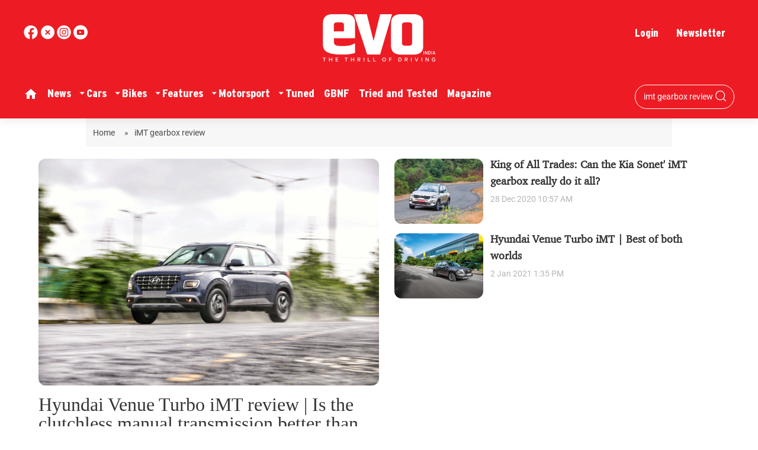

--- FILE ---
content_type: text/html; charset=utf-8
request_url: https://www.google.com/recaptcha/api2/aframe
body_size: 268
content:
<!DOCTYPE HTML><html><head><meta http-equiv="content-type" content="text/html; charset=UTF-8"></head><body><script nonce="X8tRtw2m4N0NfyxzlMTxqg">/** Anti-fraud and anti-abuse applications only. See google.com/recaptcha */ try{var clients={'sodar':'https://pagead2.googlesyndication.com/pagead/sodar?'};window.addEventListener("message",function(a){try{if(a.source===window.parent){var b=JSON.parse(a.data);var c=clients[b['id']];if(c){var d=document.createElement('img');d.src=c+b['params']+'&rc='+(localStorage.getItem("rc::a")?sessionStorage.getItem("rc::b"):"");window.document.body.appendChild(d);sessionStorage.setItem("rc::e",parseInt(sessionStorage.getItem("rc::e")||0)+1);localStorage.setItem("rc::h",'1763653879184');}}}catch(b){}});window.parent.postMessage("_grecaptcha_ready", "*");}catch(b){}</script></body></html>